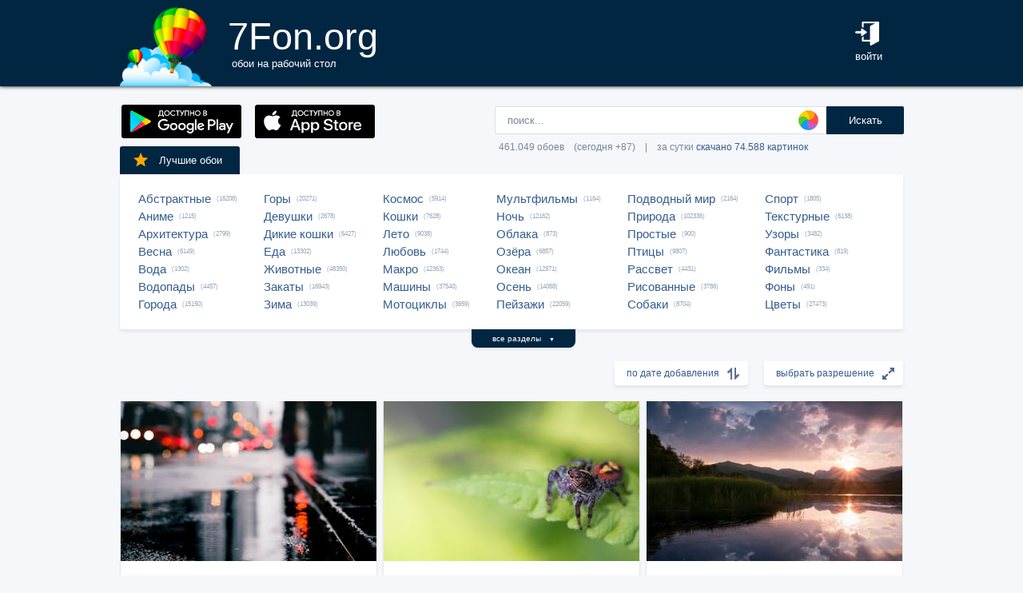

--- FILE ---
content_type: text/html; charset=UTF-8
request_url: https://7fon.org/%D0%9E%D0%B1%D0%BE%D0%B8/7285.html
body_size: 37478
content:
<html lang="ru">
<head>

<script async src="https://www.googletagmanager.com/gtag/js?id=UA-149816454-1"></script>
<script type="text/javascript">
  window.dataLayer = window.dataLayer || [];
  function gtag(){dataLayer.push(arguments);}
  gtag('js', new Date());
  gtag('config', 'UA-149816454-1');
</script>
	<meta http-equiv="content-type" content="text/html; charset=utf-8">
	<meta http-equiv="content-language" content="ru">
	<meta name=viewport content="width=1080">
	<meta name="robots" content="all">
	<meta name="robots" content="noyaca">
	<meta name="allow-search" content="yes">
	<meta name="application-name" content="Обои 7Fon">
	<meta property="og:type" content="website">
	<meta name="referrer" content="unsafe-url">
	<link rel="search" type="application/opensearchdescription+xml" href="/opensearch.xml" title="7Fon.ORG">
	<link rel="shortcut icon" href="/favicon.ico" type="image/x-icon">
	<link rel="icon" href="/favicon.ico" type="image/x-icon">
	<link rel="stylesheet" href="//t.7fon.org/new/web/web.css?6.06.22" type="text/css">
	<link href="/rss.xml" rel="alternate" type="application/rss+xml" title="Новые обои от 7Fon.ORG">
		<meta name="title" content="Обои на рабочий стол и картинки для рабочего стола - страница 7285">
	<title>Обои на рабочий стол и картинки для рабочего стола - страница 7285</title>
	<link rel="canonical" href="https://7fon.org/%D0%9E%D0%B1%D0%BE%D0%B8/7285.html" />
	<link rel="prev" href="https://7fon.org/%D0%9E%D0%B1%D0%BE%D0%B8/7284.html">
	<link rel="next" href="https://7fon.org/%D0%9E%D0%B1%D0%BE%D0%B8/7286.html">
	<meta name="mrc__share_title" content="Обои на рабочий стол и картинки для рабочего стола - страница 7285">
	<meta name="mrc__share_description" content=" Рекомендую!">
	<meta property="og:title" content="Обои на рабочий стол и картинки для рабочего стола - страница 7285" />
	<meta property="og:description" content=" Рекомендую!" />
	<meta property="og:image" content="//i.7fon.org/150/p155950.jpg" />
	<link rel="image_src" href="//i.7fon.org/150/p155950.jpg" />
	<link rel="apple-touch-icon" sizes="57x57" href="//i.7fon.org/150/p155950.jpg" />
	<link rel="apple-touch-icon" sizes="60x60" href="//i.7fon.org/150/p155950.jpg" />
	<link rel="apple-touch-icon" sizes="72x72" href="//i.7fon.org/150/p155950.jpg" />
	<link rel="apple-touch-icon" sizes="76x76" href="//i.7fon.org/150/p155950.jpg" /> 
	<link rel="apple-touch-icon" sizes="120x120" href="//i.7fon.org/150/p155950.jpg" />
	<link rel="apple-touch-icon" sizes="144x144" href="//i.7fon.org/150/p155950.jpg" />
	<link rel="apple-touch-icon" sizes="152x152" href="//i.7fon.org/150/p155950.jpg" />
	<link rel="apple-touch-icon" sizes="180x180" href="//i.7fon.org/150/p155950.jpg" />
			<script type="application/ld+json">{"@context":"http://schema.org","@type":"WebSite","url":"https://7fon.org","potentialAction":{"@type":"SearchAction","target":"https://7fon.org/Картинки/{search}/","query-input":"required name=search"}}</script>
    <script type="application/ld+json">{"@context":"http://schema.org","@type":"Organization","name":"7Fon","url":["https://7fon.org"],"logo":"https://7fon.org/apple-icon.png"}</script>

</head>
<body style="background-color:#f6f7fb;margin:0;font: 10pt/10pt Roboto, sans-serif;">


<div style="height:108px;background-color:#002642;box-shadow: 0 0 5px rgba(0,0,0,1);">

	<div style="height:108px;margin-left:auto;margin-right:auto;align-items:center;width:980px;">

		<a href="/" title="Скачать обои на рабочий стол">
			<img width="115" height="108" src="//t.7fon.org/new/web/logo.png" alt="Обои 7Fon" style="float:left" />
			<div style="float:left;font: 35pt/40pt Roboto, sans-serif;color:#fff;margin:20px 0px 0px 20px">
			7Fon.org<br>
			<span style="font: 10pt/10pt Roboto, sans-serif;color:#fff;margin-left:5px">обои на рабочий стол</span>
			</div>
		</a>
		<div style="float:right;margin:0 0 0 0">
			<div style="display:table-cell;vertical-align:middle;width:60px;height:108px;color:#fff;font:10pt/14pt Roboto,sans-serif">
		
				<div onclick="modal();lform()" id="hlogin">
					<img width="30" height="30" src="//t.7fon.org/new/web/login.png" alt="Войти" style="padding:0 0 5px" />
					<div id="hlogin">войти</div>
				</div><div id="modal_form" style="height:240px"><div id="modal"></div></div><div id="overlay"></div>
							</div>
		</div>
		<div style="float:right;margin:0 30px 0 0">
			<div style="display:table-cell;vertical-align:middle;width:470px;height:108px;">
				<h1></h1>
				<span style="font:9pt/12pt Roboto,sans-serif;color:#abc"></span>
			</div>
		</div>
	</div>

</div>

<div style="margin-left:auto;margin-right:auto;width:980px;">
	

	<div style="height:95px">
		<div id="lform">
			<form action="/%D0%9A%D0%B0%D1%80%D1%82%D0%B8%D0%BD%D0%BA%D0%B8/" style="margin:0 -49px 0;padding-top:25px;float:right;width:560px" method="post">
				<div class="csearch" onclick="color_palette()" ></div>
				<input required type="text" style="width:415px;font-size:13px;border-radius:2px 0 0 2px;height:35px;border: 1px solid #d8e1eb;padding-left:15px;color:#789;margin:0;" placeholder="поиск..." onclick="color_palette(2)" maxlength="80" name="search" id="search">
				<button type="submit" id="ssmb">Искать</button>
				<div id="colordown" style="display:none">
				<div style="margin:0 0 0 210px;width:130px" id="clink"></div>
				<div id="jqxColorPicker"></div></div>
				<br>
				<span style="color:#789;font: 9pt/25pt Roboto, sans-serif;padding:5px 0 0 5px">461.049 обоев&#8195;(сегодня +87)&#8195;|&#8195;за сутки <a href="/Скачиваемые/" title="Скачать обои">скачано 74.588 картинок</a></span>
			</form>
		</div>
		<div id="rgform">
			<div onClick="hreflink('/ANDROID/')" id="ptr" title="Обои от 7Fon для Android"><img width="150" height="42" src="//t.7fon.org/new/web/gp.gif" style="float:left;padding:23px 0 0 2px" /></div>
			<div onClick="hreflink('/iOS/')" id="ptr" title="Обои от 7Fon для iOS"><img width="150" height="42" src="//t.7fon.org/new/web/as.gif" style="float:left;padding:23px 0 0 17px" /></div>
		</div>
	</div>
	<div id="ajrbox">

	
		<a href="/Лучшие_обои/" id="bstbox"><img src="//t.7fon.org/new/web/star.png">Лучшие обои</a>
				<div id="rbox">
			<nav><div>
	<span><a href="/Обои/Абстрактные/" title="Обои на рабочий стол Абстрактные">Абстрактные</a> (16208)</span>
					<span><a href="/Обои/Аниме/" title="Обои на рабочий стол Аниме">Аниме</a> (1215)</span>
					<span><a href="/Обои/Архитектура/" title="Обои на рабочий стол Архитектура">Архитектура</a> (2799)</span>
					<span><a href="/Обои/Весна/" title="Обои на рабочий стол Весна">Весна</a> (6149)</span>
					<span><a href="/Обои/Вода/" title="Обои на рабочий стол Вода">Вода</a> (1302)</span>
					<span><a href="/Обои/Водопады/" title="Обои на рабочий стол Водопады">Водопады</a> (4457)</span>
					<span><a href="/Обои/Города/" title="Обои на рабочий стол Города">Города</a> (15150)</span>
					</div><div>
					<span><a href="/Обои/Горы/" title="Обои на рабочий стол Горы">Горы</a> (20271)</span>
					<span><a href="/Обои/Девушки/" title="Обои на рабочий стол Девушки">Девушки</a> (2678)</span>
					<span><a href="/Обои/Дикие_кошки/" title="Обои на рабочий стол Дикие кошки">Дикие кошки</a> (6427)</span>
					<span><a href="/Обои/Еда/" title="Обои на рабочий стол Еда">Еда</a> (13302)</span>
					<span><a href="/Обои/Животные/" title="Обои на рабочий стол Животные">Животные</a> (48350)</span>
					<span><a href="/Обои/Закаты/" title="Обои на рабочий стол Закаты">Закаты</a> (16943)</span>
					<span><a href="/Обои/Зима/" title="Обои на рабочий стол Зима">Зима</a> (13039)</span>
					</div><div>
					<span><a href="/Обои/Космос/" title="Обои на рабочий стол Космос">Космос</a> (5914)</span>
					<span><a href="/Обои/Кошки/" title="Обои на рабочий стол Кошки">Кошки</a> (7628)</span>
					<span><a href="/Обои/Лето/" title="Обои на рабочий стол Лето">Лето</a> (9038)</span>
					<span><a href="/Обои/Любовь/" title="Обои на рабочий стол Любовь">Любовь</a> (1744)</span>
					<span><a href="/Обои/Макро/" title="Обои на рабочий стол Макро">Макро</a> (12363)</span>
					<span><a href="/Обои/Машины/" title="Обои на рабочий стол Машины">Машины</a> (37540)</span>
					<span><a href="/Обои/Мотоциклы/" title="Обои на рабочий стол Мотоциклы">Мотоциклы</a> (3659)</span>
					</div><div>
					<span><a href="/Обои/Мультфильмы/" title="Обои на рабочий стол Мультфильмы">Мультфильмы</a> (1164)</span>
					<span><a href="/Обои/Ночь/" title="Обои на рабочий стол Ночь">Ночь</a> (12162)</span>
					<span><a href="/Обои/Облака/" title="Обои на рабочий стол Облака">Облака</a> (873)</span>
					<span><a href="/Обои/Озёра/" title="Обои на рабочий стол Озёра">Озёра</a> (6857)</span>
					<span><a href="/Обои/Океан/" title="Обои на рабочий стол Океан">Океан</a> (12971)</span>
					<span><a href="/Обои/Осень/" title="Обои на рабочий стол Осень">Осень</a> (14068)</span>
					<span><a href="/Обои/Пейзажи/" title="Обои на рабочий стол Пейзажи">Пейзажи</a> (22059)</span>
					</div><div>
					<span><a href="/Обои/Подводный_мир/" title="Обои на рабочий стол Подводный мир">Подводный мир</a> (2164)</span>
					<span><a href="/Обои/Природа/" title="Обои на рабочий стол Природа">Природа</a> (102336)</span>
					<span><a href="/Обои/Простые/" title="Обои на рабочий стол Простые">Простые</a> (900)</span>
					<span><a href="/Обои/Птицы/" title="Обои на рабочий стол Птицы">Птицы</a> (9807)</span>
					<span><a href="/Обои/Рассвет/" title="Обои на рабочий стол Рассвет">Рассвет</a> (4431)</span>
					<span><a href="/Обои/Рисованные/" title="Обои на рабочий стол Рисованные">Рисованные</a> (3786)</span>
					<span><a href="/Обои/Собаки/" title="Обои на рабочий стол Собаки">Собаки</a> (8704)</span>
					</div><div>
					<span><a href="/Обои/Спорт/" title="Обои на рабочий стол Спорт">Спорт</a> (1805)</span>
					<span><a href="/Обои/Текстурные/" title="Обои на рабочий стол Текстурные">Текстурные</a> (6138)</span>
					<span><a href="/Обои/Узоры/" title="Обои на рабочий стол Узоры">Узоры</a> (3482)</span>
					<span><a href="/Обои/Фантастика/" title="Обои на рабочий стол Фантастика">Фантастика</a> (819)</span>
					<span><a href="/Обои/Фильмы/" title="Обои на рабочий стол Фильмы">Фильмы</a> (334)</span>
					<span><a href="/Обои/Фоны/" title="Обои на рабочий стол Фоны">Фоны</a> (491)</span>
					<span><a href="/Обои/Цветы/" title="Обои на рабочий стол Цветы">Цветы</a> (27473)</span>
					
			</div>
			</nav>
		</div>
		<div id="rall" onClick="indexSort('all');window.contid = 'ajrbox'">все разделы&#8195;<span style="font-size:7px">▼</span></div>
			


	</div>

			<select id="ssize">
	
				<option selected disabled>выбрать разрешение</option>
				<option value="/Обои/640x480/">640x480</option>
				<option value="/Обои/800x600/">800x600</option>
				<option value="/Обои/960x800/">960x800</option>
				<option value="/Обои/1024x600/">1024x600</option>
				<option value="/Обои/1024x768/">1024x768</option>
				<option value="/Обои/1024x847/">1024x847</option>
				<option value="/Обои/1024x1024/">1024x1024</option>
				<option value="/Обои/1152x864/">1152x864</option>
				<option value="/Обои/1280x800/">1280x800</option>
				<option value="/Обои/1280x960/">1280x960</option>
				<option value="/Обои/1280x1024/">1280x1024</option>
				<option value="/Обои/1366x768/">1366x768</option>
				<option value="/Обои/1400x1050/">1400x1050</option>
				<option value="/Обои/1440x900/">1440x900</option>
				<option value="/Обои/1600x900/">1600x900</option>
				<option value="/Обои/1600x1024/">1600x1024</option>
				<option value="/Обои/1600x1200/">1600x1200</option>
				<option value="/Обои/1680x1050/">1680x1050</option>
				<option value="/Обои/1680x1330/">1680x1330</option>
				<option value="/Обои/1920x1080/">1920x1080</option>
				<option value="/Обои/1920x1200/">1920x1200</option>
				<option value="/Обои/1920x1440/">1920x1440</option>
				<option value="/Обои/2048x1536/">2048x1536</option>
				<option value="/Обои/2560x1440/">2560x1440</option>
				<option value="/Обои/2560x1600/">2560x1600</option>
				<option value="/Обои/2560x1920/">2560x1920</option>
				<option value="/Обои/2880x1620/">2880x1620</option>
				<option value="/Обои/2880x1800/">2880x1800</option>
				<option value="/Обои/2560x2048/">2560x2048</option>
				<option value="/Обои/3200x2048/">3200x2048</option>
				<option value="/Обои/3200x2400/">3200x2400</option>
				<option value="/Обои/3280x2048/">3280x2048</option>
				<option value="/Обои/3840x2160/">3840x2160</option>
				<option value="/Обои/3840x2400/">3840x2400</option>
				<option value="/Обои/4096x2160/">4096x2160</option>
				<option value="/Обои/5120x2880/">5120x2880</option>
			</select>
	
			<select id="ssort">
				<option selected disabled>по дате добавления</option>
				<option value="/Обои/Лучшие/">по рейтингу</option>
				<option value="/Обои/Популярные/">по скачиваниям</option>
				<option value="/Обои/Случайные_обои/">случайный список</option>
				
			</select>
	
	<div id="cbox">

			<div id="tmbox" itemscope itemtype="http://schema.org/ImageObject">
				<a href="p155950/Пиксель_Google_3_ХL_пиксель.html" title="Обои на рабочий стол Пиксель Google 3 ХL, пиксель, Пиксель 2, Google, пиксель 4" itemprop="url">
					<img src="//i.7fon.org/320/p155950.jpg" alt="Картинка Пиксель Google 3 ХL, пиксель, Пиксель 2, Google, пиксель 4" style="background:#6b6366;float:left" width="320" height="200" itemprop="thumbnail">
					<span class="ctag" itemprop="name">Пиксель Google 3 ХL, пиксель, Пиксель 2...</span>
				</a>			
				<a href="/Обои/2560x2048/" class="csize" title="Обои 2560x2048 на рабочий стол">2560x2048</a>
				<div id="crat">	
					<div class="cstr"><img src="//t.7fon.org/new/web/starg.png"></div>
					<div class="crat">2.9</div>
					<div class="cfav" id="cfav0"><img src="//t.7fon.org/new/web/favg.png"></div>
					<div class="crat" id="cfat0">45</div>
				</div>
			</div>
			<div id="tmbox" itemscope itemtype="http://schema.org/ImageObject">
				<a href="z148178/Большой_паук_сидит_на_зеленом.html" title="Обои на рабочий стол Большой паук сидит на зеленом листе" itemprop="url">
					<img src="//i.7fon.org/320/z148178.jpg" alt="Картинка Большой паук сидит на зеленом листе" style="background:#cdd9a9;float:left" width="320" height="200" itemprop="thumbnail">
					<span class="ctag" itemprop="name">Большой паук сидит на зеленом листе</span>
				</a>			
				<a href="/Обои/5120x2880/" class="csize" title="Обои 5120x2880 на рабочий стол">5120x2880</a>
				<div id="crat">	
					<div class="cstr"><img src="//t.7fon.org/new/web/starg.png"></div>
					<div class="crat">4</div>
					<div class="cfav" id="cfav1"><img src="//t.7fon.org/new/web/favg.png"></div>
					<div class="crat" id="cfat1">118</div>
				</div>
			</div>
			<div id="tmbox" itemscope itemtype="http://schema.org/ImageObject">
				<a href="q114655/Природа_Солнце_Озеро_Камыши.html" title="Обои на рабочий стол Природа, Солнце, Озеро, Камыши" itemprop="url">
					<img src="//i.7fon.org/320/q114655.jpg" alt="Картинка Природа, Солнце, Озеро, Камыши" style="background:#70615f;float:left" width="320" height="200" itemprop="thumbnail">
					<span class="ctag" itemprop="name">Природа, Солнце, Озеро, Камыши</span>
				</a>			
				<a href="/Обои/4096x2160/" class="csize" title="Обои 4096x2160 на рабочий стол">4096x2160</a>
				<div id="crat">	
					<div class="cstr"><img src="//t.7fon.org/new/web/starg.png"></div>
					<div class="crat">3.2</div>
					<div class="cfav" id="cfav2"><img src="//t.7fon.org/new/web/favg.png"></div>
					<div class="crat" id="cfat2">22</div>
				</div>
			</div>
			<div id="tmbox" itemscope itemtype="http://schema.org/ImageObject">
				<a href="g853122/облака_горы_леса_озёра_долина.html" title="Обои на рабочий стол облака, горы, леса, озёра, долина" itemprop="url">
					<img src="//i.7fon.org/320/g853122.jpg" alt="Картинка облака, горы, леса, озёра, долина" style="background:#b0afab;float:left" width="320" height="200" itemprop="thumbnail">
					<span class="ctag" itemprop="name">Облака, горы, леса, озёра, долина</span>
				</a>			
				<a href="/Обои/1920x1200/" class="csize" title="Обои 1920x1200 на рабочий стол">1920x1200</a>
				<div id="crat">	
					<div class="cstr"><img src="//t.7fon.org/new/web/starg.png"></div>
					<div class="crat">2.8</div>
					<div class="cfav" id="cfav3"><img src="//t.7fon.org/new/web/favg.png"></div>
					<div class="crat" id="cfat3">27</div>
				</div>
			</div>
					<div id="tmbox" style="overflow:hidden"><div id="asno4"></div></div>
					<div style="margin:328px 0 0 338px;position:absolute">
							<script async src="https://pagead2.googlesyndication.com/pagead/js/adsbygoogle.js?client=ca-pub-6397018317211445" crossorigin="anonymous"></script>
							<ins class="adsbygoogle"
								 style="display:block;text-align:center;width:320px;height:288px"
								 data-ad-format="fluid"
								 data-alternate-ad-url="https://7fon.org/goapp.php?tip=320&r="
								 data-ad-layout-key="-6t+d3+y+10+53"
								 data-ad-client="ca-pub-6397018317211445"
								 data-ad-slot="8498105763"></ins>
							<script>
								 (adsbygoogle = window.adsbygoogle || []).push({});
							</script>
					</div>
					
			<div id="tmbox" itemscope itemtype="http://schema.org/ImageObject">
				<a href="x225401/макро_роса_паук_капли.html" title="Обои на рабочий стол макро, роса, паук, капли, размытость, leo pöcksteiner, паутина" itemprop="url">
					<img src="//i.7fon.org/320/x225401.jpg" alt="Картинка макро, роса, паук, капли, размытость, leo pöcksteiner, паутина" style="background:#7c827e;float:left" width="320" height="200" itemprop="thumbnail">
					<span class="ctag" itemprop="name">Макро, роса, паук, капли, размытость, leo...</span>
				</a>			
				<div class="csize" onclick="sbutton('1920x1200')" title="Обои 1920x1200 на рабочий стол">1920x1200</div>
				<div id="crat">	
					<div class="cstr"><img src="//t.7fon.org/new/web/starg.png"></div>
					<div class="crat">4.8</div>
					<div class="cfav" id="cfav4"><img src="//t.7fon.org/new/web/favg.png"></div>
					<div class="crat" id="cfat4">59</div>
				</div>
			</div>
			<div id="tmbox" itemscope itemtype="http://schema.org/ImageObject">
				<a href="y226795/бурундуки_Япония_грызун.html" title="Обои на рабочий стол бурундуки, Япония, грызун, хоккайдо, азиатский бурундук, Кусиро" itemprop="url">
					<img src="//i.7fon.org/320/y226795.jpg" alt="Картинка бурундуки, Япония, грызун, хоккайдо, азиатский бурундук, Кусиро" style="background:#b6baa9;float:left" width="320" height="200" itemprop="thumbnail">
					<span class="ctag" itemprop="name">Бурундуки, Япония, грызун, хоккайдо, азиатский...</span>
				</a>			
				<a href="/Обои/1920x1080/" class="csize" title="Обои 1920x1080 на рабочий стол">1920x1080</a>
				<div id="crat">	
					<div class="cstr"><img src="//t.7fon.org/new/web/starg.png"></div>
					<div class="crat">4.5</div>
					<div class="cfav" id="cfav5"><img src="//t.7fon.org/new/web/favg.png"></div>
					<div class="crat" id="cfat5">188</div>
				</div>
			</div>
			<div id="tmbox" itemscope itemtype="http://schema.org/ImageObject">
				<a href="q114651/Еда_Ложка_Базилик_Томаты.html" title="Обои на рабочий стол Еда, Ложка, Базилик, Томаты" itemprop="url">
					<img src="//i.7fon.org/320/q114651.jpg" alt="Картинка Еда, Ложка, Базилик, Томаты" style="background:#594f40;float:left" width="320" height="200" itemprop="thumbnail">
					<span class="ctag" itemprop="name">Еда, Ложка, Базилик, Томаты</span>
				</a>			
				<a href="/Обои/2880x1800/" class="csize" title="Обои 2880x1800 на рабочий стол">2880x1800</a>
				<div id="crat">	
					<div class="cstr"><img src="//t.7fon.org/new/web/starg.png"></div>
					<div class="crat">3.4</div>
					<div class="cfav" id="cfav6"><img src="//t.7fon.org/new/web/favg.png"></div>
					<div class="crat" id="cfat6">18</div>
				</div>
			</div>
			<div id="tmbox" itemscope itemtype="http://schema.org/ImageObject">
				<a href="g853104/геометрия_стиль_абстракция_полоски.html" title="Обои на рабочий стол геометрия, стиль, абстракция, полоски" itemprop="url">
					<img src="//i.7fon.org/320/g853104.jpg" alt="Картинка геометрия, стиль, абстракция, полоски" style="background:#84d1d1;float:left" width="320" height="200" itemprop="thumbnail">
					<span class="ctag" itemprop="name">Геометрия, стиль, абстракция, полоски</span>
				</a>			
				<div class="csize" onclick="sbutton('4096x2160')" title="Обои 4096x2160 на рабочий стол">4096x2160</div>
				<div id="crat">	
					<div class="cstr"><img src="//t.7fon.org/new/web/starg.png"></div>
					<div class="crat">4.4</div>
					<div class="cfav" id="cfav7"><img src="//t.7fon.org/new/web/favg.png"></div>
					<div class="crat" id="cfat7">464</div>
				</div>
			</div>
			<div id="tmbox" itemscope itemtype="http://schema.org/ImageObject">
				<a href="f72271833/закат_поле_тропинка_цветы.html" title="Обои на рабочий стол закат, поле, тропинка, цветы" itemprop="url">
					<img src="//i.7fon.org/320/f72271833.jpg" alt="Картинка закат, поле, тропинка, цветы" style="background:#afa3c7;float:left" width="320" height="200" itemprop="thumbnail">
					<span class="ctag" itemprop="name">Закат, поле, тропинка, цветы</span>
				</a>			
				<div class="csize" onclick="sbutton('4096x2160')" title="Обои 4096x2160 на рабочий стол">4096x2160</div>
				<div id="crat">	
					<div class="cstr"><img src="//t.7fon.org/new/web/starg.png"></div>
					<div class="crat">4.4</div>
					<div class="cfav" id="cfav8"><img src="//t.7fon.org/new/web/favg.png"></div>
					<div class="crat" id="cfat8">423</div>
				</div>
			</div>
			<div id="tmbox" itemscope itemtype="http://schema.org/ImageObject">
				<a href="e13009873/воды_водные_ресурсы_озеро.html" title="Обои на рабочий стол воды, водные ресурсы, озеро, Крупным планом, ИЗОБРАЗИТЕЛЬНОЕ ИСКУССТВО, Аква, Жидкость, Solvent, Натюрморт, Темнота, Роса, Ветровая волна, Влага, растение, Макросъемка, Падение, природа, natural material, Электрический синий, stock, Transparent material, Жидкий пузырь, круг" itemprop="url">
					<img src="//i.7fon.org/320/e13009873.jpg" alt="Картинка воды, водные ресурсы, озеро, Крупным планом, ИЗОБРАЗИТЕЛЬНОЕ ИСКУССТВО, Аква, Жидкость, Solvent, Натюрморт, Темнота, Роса, Ветровая волна, Влага, растение, Макросъемка, Падение, природа, natural material, Электрический синий, stock, Transparent material, Жидкий пузырь, круг" style="background:#7ca19f;float:left" width="320" height="200" itemprop="thumbnail">
					<span class="ctag" itemprop="name">Воды, водные ресурсы, озеро, Крупным планом...</span>
				</a>			
				<a href="/Обои/3840x2160/" class="csize" title="Обои 3840x2160 на рабочий стол">3840x2160</a>
				<div id="crat">	
					<div class="cstr"><img src="//t.7fon.org/new/web/starg.png"></div>
					<div class="crat">4.3</div>
					<div class="cfav" id="cfav9"><img src="//t.7fon.org/new/web/favg.png"></div>
					<div class="crat" id="cfat9">5</div>
				</div>
			</div>
			<div id="tmbox" itemscope itemtype="http://schema.org/ImageObject">
				<a href="b1409725/Нью_Йорк_Нью-Йорк_город.html" title="Обои на рабочий стол Нью Йорк, Нью-Йорк, город, здание, небоскреб, США, города, здания, ночной город, ночь, огни, подсветка" itemprop="url">
					<img src="//i.7fon.org/320/b1409725.jpg" alt="Картинка Нью Йорк, Нью-Йорк, город, здание, небоскреб, США, города, здания, ночной город, ночь, огни, подсветка" style="background:#6b695e;float:left" width="320" height="200" itemprop="thumbnail">
					<span class="ctag" itemprop="name">Нью Йорк, Нью-Йорк, город, здание, небоскреб...</span>
				</a>			
				<div class="csize" onclick="sbutton('5120x2880')" title="Обои 5120x2880 на рабочий стол">5120x2880</div>
				<div id="crat">	
					<div class="cstr"><img src="//t.7fon.org/new/web/starg.png"></div>
					<div class="crat">3.3</div>
					<div class="cfav" id="cfav10"><img src="//t.7fon.org/new/web/favg.png"></div>
					<div class="crat" id="cfat10">39</div>
				</div>
			</div>
			<div id="tmbox" itemscope itemtype="http://schema.org/ImageObject">
				<a href="o73189/закат_национальный_парк.html" title="Обои на рабочий стол закат, национальный парк йосемити, йосемите, скала, сша, калифорния, природа, горы, хаф-доум" itemprop="url">
					<img src="//i.7fon.org/320/o73189.jpg" alt="Картинка закат, национальный парк йосемити, йосемите, скала, сша, калифорния, природа, горы, хаф-доум" style="background:#c2b9b6;float:left" width="320" height="200" itemprop="thumbnail">
					<span class="ctag" itemprop="name">Закат, национальный парк йосемити, йосемите...</span>
				</a>			
				<a href="/Обои/2560x1440/" class="csize" title="Обои 2560x1440 на рабочий стол">2560x1440</a>
				<div id="crat">	
					<div class="cstr"><img src="//t.7fon.org/new/web/starg.png"></div>
					<div class="crat">4.3</div>
					<div class="cfav" id="cfav11"><img src="//t.7fon.org/new/web/favg.png"></div>
					<div class="crat" id="cfat11">85</div>
				</div>
			</div>
					<div id="tmbox" style="overflow:hidden"><div id="asno12"></div></div>
					<div style="margin:1252px 0 0 338px;position:absolute">
							<script async src="https://pagead2.googlesyndication.com/pagead/js/adsbygoogle.js?client=ca-pub-6397018317211445" crossorigin="anonymous"></script>
							<ins class="adsbygoogle"
								 style="display:block;text-align:center;width:320px;height:288px"
								 data-ad-format="fluid"
								 data-alternate-ad-url="https://7fon.org/goapp.php?tip=320s&r="
								 data-ad-layout-key="-6t+d3+y+10+53"
								 data-ad-client="ca-pub-6397018317211445"
								 data-ad-slot="8498105763"></ins>
							<script>
								 (adsbygoogle = window.adsbygoogle || []).push({});
							</script>
					</div>
					
			<div id="tmbox" itemscope itemtype="http://schema.org/ImageObject">
				<a href="m607474/Цапли_Grey_цапля_Heron_Сбоку.html" title="Обои на рабочий стол Цапли, Grey, цапля, Heron, Сбоку, Лапы, Животные, животное, лап" itemprop="url">
					<img src="//i.7fon.org/320/m607474.jpg" alt="Картинка Цапли, Grey, цапля, Heron, Сбоку, Лапы, Животные, животное, лап" style="background:#9f9fa1;float:left" width="320" height="200" itemprop="thumbnail">
					<span class="ctag" itemprop="name">Цапли, Grey, цапля, Heron, Сбоку, Лапы...</span>
				</a>			
				<div class="csize" onclick="sbutton('5120x2880')" title="Обои 5120x2880 на рабочий стол">5120x2880</div>
				<div id="crat">	
					<div class="cstr"><img src="//t.7fon.org/new/web/starg.png"></div>
					<div class="crat">4.4</div>
					<div class="cfav" id="cfav12"><img src="//t.7fon.org/new/web/favg.png"></div>
					<div class="crat" id="cfat12">389</div>
				</div>
			</div>
			<div id="tmbox" itemscope itemtype="http://schema.org/ImageObject">
				<a href="e141063/дерево_птица_птицы_мира.html" title="Обои на рабочий стол дерево, птица, птицы мира, турако, африка, turaco" itemprop="url">
					<img src="//i.7fon.org/320/e141063.jpg" alt="Картинка дерево, птица, птицы мира, турако, африка, turaco" style="background:#8e914e;float:left" width="320" height="200" itemprop="thumbnail">
					<span class="ctag" itemprop="name">Дерево, птица, птицы мира, турако, африка...</span>
				</a>			
				<div class="csize" onclick="sbutton('1920x1200')" title="Обои 1920x1200 на рабочий стол">1920x1200</div>
				<div id="crat">	
					<div class="cstr"><img src="//t.7fon.org/new/web/starg.png"></div>
					<div class="crat">4</div>
					<div class="cfav" id="cfav13"><img src="//t.7fon.org/new/web/favg.png"></div>
					<div class="crat" id="cfat13">15</div>
				</div>
			</div>
			<div id="tmbox" itemscope itemtype="http://schema.org/ImageObject">
				<a href="g853099/Белый_Адидас_кроссовки.html" title="Обои на рабочий стол Белый, Адидас, кроссовки" itemprop="url">
					<img src="//i.7fon.org/320/g853099.jpg" alt="Картинка Белый, Адидас, кроссовки" style="background:#eeedf2;float:left" width="320" height="200" itemprop="thumbnail">
					<span class="ctag" itemprop="name">Белый, Адидас, кроссовки</span>
				</a>			
				<a href="/Обои/2560x1600/" class="csize" title="Обои 2560x1600 на рабочий стол">2560x1600</a>
				<div id="crat">	
					<div class="cstr"><img src="//t.7fon.org/new/web/starg.png"></div>
					<div class="crat">3.5</div>
					<div class="cfav" id="cfav14"><img src="//t.7fon.org/new/web/favg.png"></div>
					<div class="crat" id="cfat14">32</div>
				</div>
			</div>
			<div id="tmbox" itemscope itemtype="http://schema.org/ImageObject">
				<a href="q114646/Абстракция_Свет_Вспышка.html" title="Обои на рабочий стол Абстракция, Свет, Вспышка, Темный, Отблеск" itemprop="url">
					<img src="//i.7fon.org/320/q114646.jpg" alt="Картинка Абстракция, Свет, Вспышка, Темный, Отблеск" style="background:#1b3042;float:left" width="320" height="200" itemprop="thumbnail">
					<span class="ctag" itemprop="name">Абстракция, Свет, Вспышка, Темный, Отблеск</span>
				</a>			
				<div class="csize" onclick="sbutton('5120x2880')" title="Обои 5120x2880 на рабочий стол">5120x2880</div>
				<div id="crat">	
					<div class="cstr"><img src="//t.7fon.org/new/web/starg.png"></div>
					<div class="crat">4.3</div>
					<div class="cfav" id="cfav15"><img src="//t.7fon.org/new/web/favg.png"></div>
					<div class="crat" id="cfat15">74</div>
				</div>
			</div>
		</div>

			<script async src="//pagead2.googlesyndication.com/pagead/js/adsbygoogle.js"></script>
			<ins class="adsbygoogle"
				 style="display:block; text-align:center;"
				 data-ad-layout="in-article"
				 data-ad-format="fluid"
				 data-ad-client="ca-pub-6397018317211445"
				 data-ad-slot="4615370697"></ins>
			<script>
				 (adsbygoogle = window.adsbygoogle || []).push({});
			</script>

		<div id="lbox">
	<div onclick="hreflink('7284.html',1)" title="Обои - предыдущие обои" id="prev">назад</div>  <div onclick="hreflink('7286.html',1)" title="Обои - следующие обои" id="next">вперед</div>
		<nav><div>
<a href="/" title="Обои - перейти в начало">1</a> . . .  <a href="/Обои/7282.html" title="Обои - страница 7282">7282</a>  <a href="/Обои/7283.html" title="Обои - страница 7283">7283</a>  <a href="/Обои/7284.html" title="Обои - страница 7284">7284</a> <span>7285</span> <a href="/Обои/7286.html" title="Обои - страница 7286">7286</a>  <a href="/Обои/7287.html" title="Обои - страница 7287">7287</a>  <a href="/Обои/7288.html" title="Обои - страница 7288">7288</a>  . . . <a href="/Обои/20154.html" title="Обои - перейти в конец">20154</a>
		</div></nav>
	</div>
</div>
<script>
window.onload = function () {
  var a = document.getElementsByClassName('adsbygoogle');
  var b = document.getElementById('yandex_rtb_R-A-103070-34');

  if ((a[0] && a[0].clientHeight == 0)) { 
    asno4.innerHTML = '<iframe src="https://7fon.org/goapp.php?tip=320" style="border:0pt none;width:320px;height:288px;" scrolling="no"></iframe>';
    asno12.innerHTML = '<iframe src="https://7fon.org/goapp.php?tip=320s&r=" style="border:0pt none;width:320px;height:288px;" scrolling="no"></iframe>';
  }
}
</script>

		<footer id="footer">
			<p><div id="flink" onclick="hreflink('/isMobile?',1)" title="Версия сайта для мобильных телефонов" style="color:#f80;font-weight:bold">Мобильная версия</div></p>
			<p><a href="/Картинки_для_телефона/" title="Заставки на телефон">Обои на телефон</a>
			<div id="flink" onclick="modal();supform()" title="Информация для правообладателей">Правообладателям</div> | <div div id="flink" onclick="hreflink('/Пользовательское_соглашение/',1)" title="Пользовательское соглашение">Пользовательское соглашение</div> | <div id="flink" onclick="modal();supform()" title="Связаться с администрацией сайта">Обратная связь</div>
			<p>7fon.org &copy; 2011 - 2026</p>
		</footer>
	
		<script type="text/javascript" src="//j.7fon.org/new/web/jquery.web.js?2"></script>
		<script type="text/javascript" src="//j.7fon.org/new/web/web.js?15.08.23"></script>
		<script type="text/javascript">var scolor = 'ff4477'</script>
	
	</body>
	</html>

--- FILE ---
content_type: text/html; charset=utf-8
request_url: https://www.google.com/recaptcha/api2/aframe
body_size: 266
content:
<!DOCTYPE HTML><html><head><meta http-equiv="content-type" content="text/html; charset=UTF-8"></head><body><script nonce="anmf7336XKTxKsiY43557w">/** Anti-fraud and anti-abuse applications only. See google.com/recaptcha */ try{var clients={'sodar':'https://pagead2.googlesyndication.com/pagead/sodar?'};window.addEventListener("message",function(a){try{if(a.source===window.parent){var b=JSON.parse(a.data);var c=clients[b['id']];if(c){var d=document.createElement('img');d.src=c+b['params']+'&rc='+(localStorage.getItem("rc::a")?sessionStorage.getItem("rc::b"):"");window.document.body.appendChild(d);sessionStorage.setItem("rc::e",parseInt(sessionStorage.getItem("rc::e")||0)+1);localStorage.setItem("rc::h",'1768841175635');}}}catch(b){}});window.parent.postMessage("_grecaptcha_ready", "*");}catch(b){}</script></body></html>